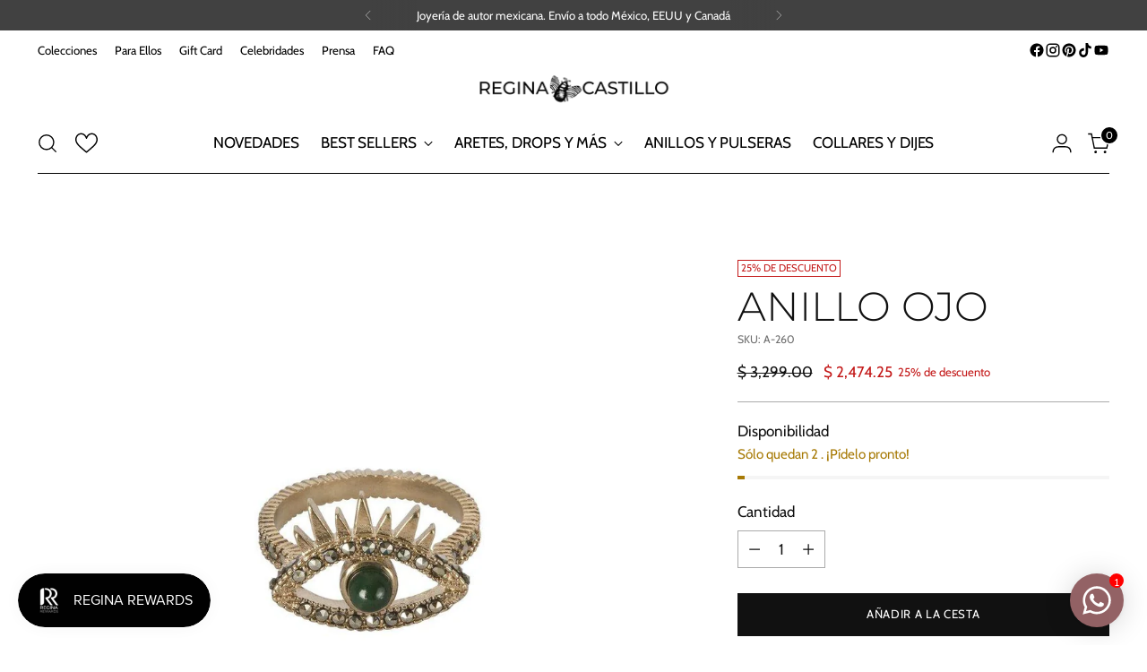

--- FILE ---
content_type: text/javascript; charset=utf-8
request_url: https://reginacastillo.mx/products/anillo-ojo-verde.js
body_size: 327
content:
{"id":5199678177324,"title":"Anillo Ojo","handle":"anillo-ojo-verde","description":"\u003cp\u003eAnillo de plata con forma de ojo y cabuchón verde, bañado en oro de 14 kt.\u003c\/p\u003e\n\u003cp\u003eMedidas: 2.2 x 1.5 cm\u003c\/p\u003e","published_at":"2022-11-08T19:42:49-06:00","created_at":"2020-05-08T13:14:10-05:00","vendor":"Regina Castillo","type":"Anillos","tags":["Anillos y Pulseras","AntesOT","Enero2024","NoParticipa"],"price":247425,"price_min":247425,"price_max":247425,"available":true,"price_varies":false,"compare_at_price":329900,"compare_at_price_min":329900,"compare_at_price_max":329900,"compare_at_price_varies":false,"variants":[{"id":34057953083436,"title":"Default Title","option1":"Default Title","option2":null,"option3":null,"sku":"A-260","requires_shipping":true,"taxable":true,"featured_image":{"id":34606121418930,"product_id":5199678177324,"position":1,"created_at":"2022-11-16T12:48:06-06:00","updated_at":"2024-03-04T13:55:48-06:00","alt":"Anillo Ojo Anillos de Joyería Regina Castillo","width":1067,"height":1068,"src":"https:\/\/cdn.shopify.com\/s\/files\/1\/0297\/5291\/8060\/products\/Anillo_Ojo_Joyeria_Regina_Castillo_A_260_2.jpg?v=1709582148","variant_ids":[34057953083436]},"available":true,"name":"Anillo Ojo","public_title":null,"options":["Default Title"],"price":247425,"weight":4,"compare_at_price":329900,"inventory_management":"shopify","barcode":null,"featured_media":{"alt":"Anillo Ojo Anillos de Joyería Regina Castillo","id":27004402925746,"position":1,"preview_image":{"aspect_ratio":0.999,"height":1068,"width":1067,"src":"https:\/\/cdn.shopify.com\/s\/files\/1\/0297\/5291\/8060\/products\/Anillo_Ojo_Joyeria_Regina_Castillo_A_260_2.jpg?v=1709582148"}},"requires_selling_plan":false,"selling_plan_allocations":[]}],"images":["\/\/cdn.shopify.com\/s\/files\/1\/0297\/5291\/8060\/products\/Anillo_Ojo_Joyeria_Regina_Castillo_A_260_2.jpg?v=1709582148","\/\/cdn.shopify.com\/s\/files\/1\/0297\/5291\/8060\/products\/Anillo_Ojo_Joyeria_Regina_Castillo_A_260LAT_2.jpg?v=1709582154"],"featured_image":"\/\/cdn.shopify.com\/s\/files\/1\/0297\/5291\/8060\/products\/Anillo_Ojo_Joyeria_Regina_Castillo_A_260_2.jpg?v=1709582148","options":[{"name":"Title","position":1,"values":["Default Title"]}],"url":"\/products\/anillo-ojo-verde","media":[{"alt":"Anillo Ojo Anillos de Joyería Regina Castillo","id":27004402925746,"position":1,"preview_image":{"aspect_ratio":0.999,"height":1068,"width":1067,"src":"https:\/\/cdn.shopify.com\/s\/files\/1\/0297\/5291\/8060\/products\/Anillo_Ojo_Joyeria_Regina_Castillo_A_260_2.jpg?v=1709582148"},"aspect_ratio":0.999,"height":1068,"media_type":"image","src":"https:\/\/cdn.shopify.com\/s\/files\/1\/0297\/5291\/8060\/products\/Anillo_Ojo_Joyeria_Regina_Castillo_A_260_2.jpg?v=1709582148","width":1067},{"alt":"Anillo Ojo Anillos de Joyería Regina Castillo","id":27004402958514,"position":2,"preview_image":{"aspect_ratio":1.001,"height":1066,"width":1067,"src":"https:\/\/cdn.shopify.com\/s\/files\/1\/0297\/5291\/8060\/products\/Anillo_Ojo_Joyeria_Regina_Castillo_A_260LAT_2.jpg?v=1709582154"},"aspect_ratio":1.001,"height":1066,"media_type":"image","src":"https:\/\/cdn.shopify.com\/s\/files\/1\/0297\/5291\/8060\/products\/Anillo_Ojo_Joyeria_Regina_Castillo_A_260LAT_2.jpg?v=1709582154","width":1067}],"requires_selling_plan":false,"selling_plan_groups":[]}